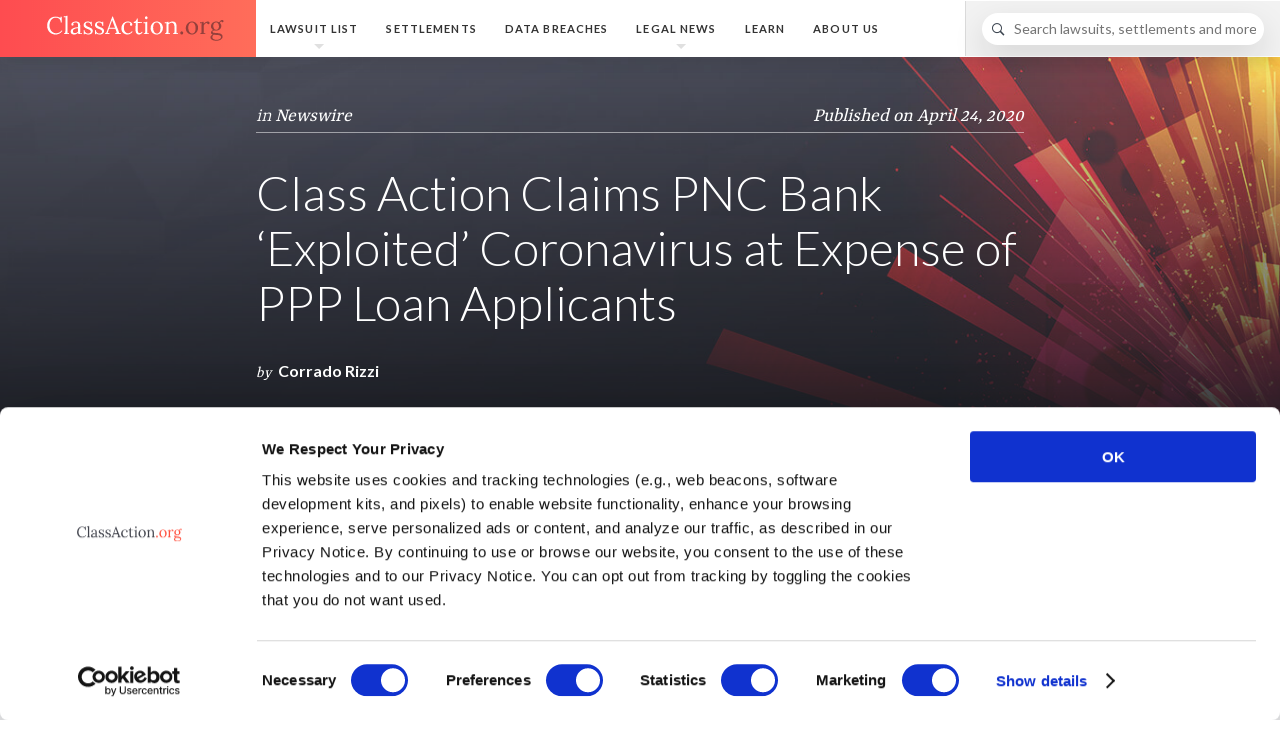

--- FILE ---
content_type: text/html;charset=UTF-8
request_url: https://www.classaction.org/news/class-action-claims-pnc-bank-exploited-coronavirus-at-expense-of-ppp-loan-applicants
body_size: 17050
content:
<!DOCTYPE html>
<html lang="en"> <head><script>(function(w,i,g){w[g]=w[g]||[];if(typeof w[g].push=='function')w[g].push(i)})
(window,'GTM-K8NM2GK','google_tags_first_party');</script><script>(function(w,d,s,l){w[l]=w[l]||[];(function(){w[l].push(arguments);})('set', 'developer_id.dYzg1YT', true);
		w[l].push({'gtm.start':new Date().getTime(),event:'gtm.js'});var f=d.getElementsByTagName(s)[0],
		j=d.createElement(s);j.async=true;j.src='/a4zh/';
		f.parentNode.insertBefore(j,f);
		})(window,document,'script','dataLayer');</script> <link rel="preconnect" href="//static.classaction.org"> <link rel="preconnect" href="//ob.sd562986.enforcer.classaction.org"> <link rel="preconnect" href="//phm.classaction.org"> <link rel="preconnect" href="//delta.classaction.org"> <link rel="preconnect" href="//deltagw.classaction.org"> <meta charset="utf-8"> <meta http-equiv="X-UA-Compatible" content="IE=edge"> <meta name="viewport" content="width=device-width, initial-scale=1"> <link rel="search" href="/themes/classaction/dist/spec/opensearch.xml" type="application/opensearchdescription+xml" title="ClassAction.org"> <link rel="apple-touch-icon" sizes="180x180" href="/themes/classaction/dist/spec/favicons/favicon-180x180.png"> <link rel="apple-touch-icon" sizes="152x152" href="/themes/classaction/dist/spec/favicons/favicon-152x152.png"> <link rel="apple-touch-icon" sizes="120x120" href="/themes/classaction/dist/spec/favicons/favicon-120x120.png"> <link rel="shortcut icon" sizes="196x196" href="/themes/classaction/dist/spec/favicons/favicon-196x196.png"> <link rel="manifest" href="/themes/classaction/dist/spec/favicons/manifest.json"> <link rel="shortcut icon" href="/themes/classaction/dist/spec/favicons/favicon.ico"> <link rel="icon" type="image/png" sizes="16x16" href="/themes/classaction/dist/spec/favicons/favicon-16x16.png"> <link rel="icon" type="image/png" sizes="128x128" href="/themes/classaction/dist/spec/favicons/favicon-128x128.png"> <link rel="icon" type="image/png" sizes="192x192" href="/themes/classaction/dist/spec/favicons/favicon-192x192.png"> <link rel="icon" type="image/png" sizes="228x228" href="/themes/classaction/dist/spec/favicons/favicon-228x228.png"> <link rel="icon" type="image/png" sizes="256x256" href="/themes/classaction/dist/spec/favicons/favicon-256x256.png"> <meta name="msapplication-config" content="/themes/classaction/dist/spec/favicons/browserconfig.xml"> <meta name="theme-color" content="#ff5e55"/> <link rel="preload" as="font" type="font/woff2" href="/themes/classaction/dist/spec/fonts/type/v2-lato-300.woff2" crossorigin> <link rel="preload" as="font" type="font/woff2" href="/themes/classaction/dist/spec/fonts/type/v2-lato-300i.woff2" crossorigin> <link rel="preload" as="font" type="font/woff2" href="/themes/classaction/dist/spec/fonts/type/v2-lato-400.woff2" crossorigin> <link rel="preload" as="font" type="font/woff2" href="/themes/classaction/dist/spec/fonts/type/v2-lato-700.woff2" crossorigin> <link rel="preload" as="font" type="font/woff2" href="/themes/classaction/dist/spec/fonts/type/v2-yrsa-300.woff2" crossorigin> <link rel="preload" as="font" type="font/woff2" href="/themes/classaction/dist/spec/fonts/type/v2-yrsa-400.woff2" crossorigin> <link rel="preload" as="font" type="font/woff2" href="/themes/classaction/dist/spec/fonts/type/v2-yrsa-500.woff2" crossorigin> <link rel="preload" as="font" type="font/woff2" href="/themes/classaction/dist/spec/fonts/ca-icons/ca-icons.woff2" crossorigin> <style> @font-face { font-family: 'Yrsa'; font-style: normal; font-weight: 300; font-display: swap; src: url('/themes/classaction/dist/spec/fonts/type/v2-yrsa-300.woff2') format('woff2'); unicode-range: U+0000-00FF, U+0131, U+0152-0153, U+02BB-02BC, U+02C6, U+02DA, U+02DC, U+0304, U+0308, U+0329, U+2000-206F, U+2074, U+20AC, U+2122, U+2191, U+2193, U+2212, U+2215, U+FEFF, U+FFFD;; } @font-face { font-family: 'Yrsa'; font-style: normal; font-weight: 400; font-display: swap; src: url('/themes/classaction/dist/spec/fonts/type/v2-yrsa-400.woff2') format('woff2'); unicode-range: U+0000-00FF, U+0131, U+0152-0153, U+02BB-02BC, U+02C6, U+02DA, U+02DC, U+0304, U+0308, U+0329, U+2000-206F, U+2074, U+20AC, U+2122, U+2191, U+2193, U+2212, U+2215, U+FEFF, U+FFFD; } @font-face { font-family: 'Yrsa'; font-style: normal; font-weight: 500; font-display: swap; src: url('/themes/classaction/dist/spec/fonts/type/v2-yrsa-500.woff2') format('woff2'); unicode-range: U+0000-00FF, U+0131, U+0152-0153, U+02BB-02BC, U+02C6, U+02DA, U+02DC, U+0304, U+0308, U+0329, U+2000-206F, U+2074, U+20AC, U+2122, U+2191, U+2193, U+2212, U+2215, U+FEFF, U+FFFD; } @font-face { font-family: 'Lato'; font-style: normal; font-weight: 300; font-display: swap; src: url('/themes/classaction/dist/spec/fonts/type/v2-lato-300.woff2') format('woff2'); unicode-range: U+0000-00FF, U+0131, U+0152-0153, U+02BB-02BC, U+02C6, U+02DA, U+02DC, U+0304, U+0308, U+0329, U+2000-206F, U+2074, U+20AC, U+2122, U+2191, U+2193, U+2212, U+2215, U+FEFF, U+FFFD; } @font-face { font-family: 'Lato'; font-style: italic; font-weight: 300; font-display: swap; src: url('/themes/classaction/dist/spec/fonts/type/v2-lato-300i.woff2') format('woff2'); unicode-range: U+0000-00FF, U+0131, U+0152-0153, U+02BB-02BC, U+02C6, U+02DA, U+02DC, U+0304, U+0308, U+0329, U+2000-206F, U+2074, U+20AC, U+2122, U+2191, U+2193, U+2212, U+2215, U+FEFF, U+FFFD; } @font-face { font-family: 'Lato'; font-style: normal; font-weight: 400; font-display: swap; src: url('/themes/classaction/dist/spec/fonts/type/v2-lato-400.woff2') format('woff2'); unicode-range: U+0000-00FF, U+0131, U+0152-0153, U+02BB-02BC, U+02C6, U+02DA, U+02DC, U+0304, U+0308, U+0329, U+2000-206F, U+2074, U+20AC, U+2122, U+2191, U+2193, U+2212, U+2215, U+FEFF, U+FFFD; } @font-face { font-family: 'Lato'; font-style: normal; font-weight: 700; font-display: swap; src: url('/themes/classaction/dist/spec/fonts/type/v2-lato-700.woff2') format('woff2'); unicode-range: U+0000-00FF, U+0131, U+0152-0153, U+02BB-02BC, U+02C6, U+02DA, U+02DC, U+0304, U+0308, U+0329, U+2000-206F, U+2074, U+20AC, U+2122, U+2191, U+2193, U+2212, U+2215, U+FEFF, U+FFFD; } @font-face { font-family: 'ca-icons'; font-weight: normal; font-style: normal; font-display: swap; src: url('https://static.classaction.org/fonts/ca-icons/ca-icons.woff2') format('woff2'), url('https://static.classaction.org/fonts/ca-icons/ca-icons.woff') format('woff'); } </style> <style>@media (max-width: 480px) {.dyn-hero-bg { background-image: none; }.s-no-bg{ background-image: none!important;}}</style> <link rel="stylesheet" href="/themes/classaction/dist/1.39.0/assets/css/main.css"> <title>Class Action Claims PNC Bank ‘Exploited’ Coronavirus at Expense of PPP Loan Applicants</title> <meta name="description" content="A class action lawsuit claims PNC Bank failed to handle PPP small business loan applications on a first-come, first-served basis as required by law."/> <link rel="canonical" href="https://www.classaction.org/news/class-action-claims-pnc-bank-exploited-coronavirus-at-expense-of-ppp-loan-applicants"/> <meta name="ROBOTS" content="INDEX, FOLLOW, max-snippet:-1, max-image-preview:large"/> <meta property="article:published_time" content="2020-04-24T17:12:00-04:00" /> <meta property="article:modified_time" content="2020-04-24T17:12:36-04:00" /> <meta name="twitter:card" content="summary"> <meta name="twitter:title" content="Class Action Claims PNC Bank ‘Exploited’ Coronavirus at Expense of PPP Loan Applicants"> <meta name="twitter:description" content="A class action lawsuit claims PNC Bank failed to handle PPP small business loan applications on a first-come, first-served basis as required by law."> <meta name="twitter:image:src" content="https://www.classaction.org/media/twitter-1200x675.png"> <meta name="twitter:image:height" content="675"> <meta name="twitter:image:width" content="1200"> <meta property="og:type" content="article"/> <meta property="og:url" content="https://www.classaction.org/news/class-action-claims-pnc-bank-exploited-coronavirus-at-expense-of-ppp-loan-applicants"/> <meta property="og:title" content="Class Action Claims PNC Bank ‘Exploited’ Coronavirus at Expense of PPP Loan Applicants"> <meta property="og:description" content="A class action lawsuit claims PNC Bank failed to handle PPP small business loan applications on a first-come, first-served basis as required by law."> <meta property="og:image" content="https://www.classaction.org/media/og-1200x630.png"> <meta name="og:image:height" content="630"> <meta name="og:image:width" content="1200"> <link rel="alternate" type="application/rss+xml" title="ClassAction.org Newswire" href="https://www.classaction.org/news/rss"/> <script type="application/ld+json">{ "@context": "http://schema.org", "@type": "Organization", "name": "ClassAction.org", "url": "https://www.classaction.org", "description": "ClassAction.org is a group of online professionals who are committed to exposing corporate wrongdoing and giving consumers the tools they need to fight back.", "alternateName": "ClassAction.org", "foundingDate": "2015-08-03", "logo": "https://www.classaction.org/media/classactionorg-logo-400x400.png", "sameAs": [ "https://twitter.com/classaction_org", "https://www.facebook.com/ClassActionLawsuit" ], "email": "staff@classaction.org", "address": { "@context": "http://schema.org", "@type": "PostalAddress", "streetAddress": "2 North Rd., Ste 2", "addressLocality": "Warren", "addressRegion": "NJ", "postalCode": "07059" } }</script><script type="application/ld+json">{ "@context": "http://schema.org", "@type": "WebSite", "name": "ClassAction.org", "url": "https://www.classaction.org", "description": "ClassAction.org provides in-depth lawsuit information, covers the latest class action news, and connects users with attorneys who can help them.", "image": "https://www.classaction.org/media/classactionorg-logo-400x400.png", "potentialAction": { "@type": "SearchAction", "target": "https://www.classaction.org/search?q={search_term_string}", "query-input": "required name=search_term_string" } }</script><script type="application/ld+json">{"dateModified":"2020-04-24T17:12:36-04:00","breadcrumb":{"itemListElement":[{"item":{"@id":"https://www.classaction.org/","name":"Home"},"position":1,"@type":"ListItem"},{"item":{"@id":"https://www.classaction.org/news","name":"News"},"position":2,"@type":"ListItem"},{"item":{"@id":"https://www.classaction.org/news/class-action-claims-pnc-bank-exploited-coronavirus-at-expense-of-ppp-loan-applicants","name":"Class Action Claims PNC Bank ‘Exploited’ Coronavirus at Expense of PPP Loan Applicants"},"position":3,"@type":"ListItem"}],"@context":"http://schema.org","@type":"BreadcrumbList"},"datePublished":"2020-04-24T17:12:00-04:00","@context":"http://schema.org","@type":"WebPage","primaryImageOfPage":{"height":630,"contentUrl":"https://www.classaction.org/media/og-1200x630.png","@context":"https://schema.org","@type":"ImageObject","url":"https://www.classaction.org/media/og-1200x630.png","width":1200},"url":"https://www.classaction.org/news/class-action-claims-pnc-bank-exploited-coronavirus-at-expense-of-ppp-loan-applicants","name":"Class Action Claims PNC Bank ‘Exploited’ Coronavirus at Expense of PPP Loan Applicants","author":{"@context":"http://schema.org","@type":"Person","url":"https://www.classaction.org/about-us/corrado-rizzi","image":{"height":360,"contentUrl":"https://www.classaction.org/media/corrado-2022.jpg","@context":"https://schema.org","@type":"ImageObject","url":"https://www.classaction.org/media/corrado-2022.jpg","width":240},"jobTitle":"Editorial – News","name":"Corrado Rizzi","familyName":"Rizzi","givenName":"Corrado","email":"corrado@classaction.org"}}</script> <script> (function(){(function(e,c,t,i,n,a,o){e.DeltaObject=n,e[n]=e[n]||function(){(e[n].q=e[n].q||[]).push(arguments)},e[n].l=1*new Date,a=c.createElement(t),o=c.getElementsByTagName(t)[0],a.async=1,a.crossOrigin="anonymous",a.id="nilejs",a.src=i,o.parentNode.insertBefore(a,o)})(window,document,"script","https://delta.classaction.org/d/nile.js","delta");delta("classaction.org",l());function r(){var e="";document.referrer!=""?e=document.referrer:e=document.location.href;var c=btoa(e).replace(/\+/g,"-").replace(/\//g,"_").replace(/=+$/,""),t=document.createElement("img");t.src="https://deltagw.classaction.org/"+c+"/nile.gif",t.height=1,t.width=1,t.style.display="none",document.body.appendChild(t)}function l(){fetch(document.getElementById("nilejs").src,{method:"HEAD"}).then(function(e){(e.status<200||e.status>=400)&&r()}).catch(function(){r()})}})(); </script><script async src="https://ob.sd562986.enforcer.classaction.org/i/df5c2969f87ca9b60591aca00e281fb9.js" data-ch="fp4ppc" class="ct_clicktrue_90925" data-jsonp="onCheqResponse"></script> <style> .dyn-hero-bg{ background-image: url("/media/post-hero-bg.jpg") } </style> </head> <body class="w-100 sans-serif bg-white"> <noscript> <img src="https://deltagw.classaction.org/bm8tanM/nile.gif" alt="" height="1" width="1" style="display:none;"> </noscript><noscript> <iframe src="https://obs.sd562986.enforcer.classaction.org/ns/df5c2969f87ca9b60591aca00e281fb9.html?ch=fp4ppc" width="0" height="0" style="display:none"></iframe> </noscript> <header class="db shadow-3 relative js-site-header"> <nav class="dt dt--fixed-l w-100 bg-white-97 border-box"> <div class="dtc v-mid w-100 w-20-l h2 gradient-red-orange ph4"> <a href="https://www.classaction.org" class="db lh-copy cf" title="ClassAction.org"> <svg class="header-logo db fr-l" xmlns="http://www.w3.org/2000/svg" viewBox="0 0 197 29" role="img" aria-label="ClassAction.org"> <g fill="none" fill-rule="evenodd"> <path d="M194.137 7.156c-.23.035-.434.11-.612.22-.177.11-.332.25-.465.418-.133.17-.24.352-.326.552-.084.2-.148.4-.192.605.452.418.808.905 1.07 1.463.26.56.392 1.153.392 1.782 0 .77-.157 1.478-.472 2.12-.315.643-.738 1.197-1.27 1.663-.532.465-1.145.826-1.84 1.083-.697.258-1.426.387-2.188.387-.337 0-.636-.022-.898-.067-.26-.044-.57-.066-.924-.066-.337 0-.645.044-.924.133-.28.09-.514.21-.705.366-.19.155-.317.305-.38.452-.06.146-.092.272-.092.38 0 .105.02.216.055.33.062.214.206.387.432.52s.52.237.884.312c.364.075.796.13 1.297.166.5.036 1.066.067 1.695.093 1.046.045 1.984.144 2.813.3.828.155 1.53.39 2.107.704.576.315 1.017.723 1.323 1.223.306.5.46 1.12.46 1.855 0 .736-.2 1.385-.593 1.948-.395.563-.91 1.037-1.542 1.423-.634.384-1.348.677-2.14.876-.794.2-1.594.3-2.4.3-1.224 0-2.268-.107-3.132-.32-.864-.213-1.567-.494-2.108-.844-.54-.35-.935-.745-1.183-1.183-.248-.44-.372-.886-.372-1.338 0-.416.08-.797.24-1.143.16-.347.36-.657.604-.932.243-.275.513-.512.81-.71.297-.2.583-.362.858-.486-.585-.178-1.046-.433-1.383-.765-.337-.332-.505-.79-.505-1.376 0-.318.066-.63.2-.936.132-.306.318-.588.558-.845.24-.258.525-.475.857-.652.333-.178.698-.302 1.097-.373-.417-.195-.793-.432-1.13-.71-.337-.28-.625-.595-.864-.945-.24-.35-.424-.733-.552-1.15-.13-.417-.193-.864-.193-1.343 0-.815.166-1.555.5-2.22.33-.665.765-1.232 1.302-1.702.536-.47 1.148-.83 1.835-1.084.687-.25 1.385-.378 2.094-.378.61 0 1.214.087 1.808.26.594.172 1.143.427 1.65.764.132-.38.313-.736.544-1.064.23-.328.49-.61.778-.844.288-.235.6-.42.937-.552.338-.133.688-.2 1.05-.2.462 0 .82.12 1.072.36.252.24.38.572.38.997 0 .106-.024.226-.068.36-.044.132-.113.256-.206.37-.093.117-.215.214-.366.294-.15.08-.332.115-.545.106-.31-.01-.563-.104-.758-.286-.196-.18-.32-.405-.373-.67zM188.18 8.22c-.487 0-.92.097-1.303.292-.38.195-.702.465-.963.81-.262.347-.46.755-.6 1.224-.136.47-.205.975-.205 1.516 0 .656.07 1.252.212 1.788.142.537.35 1 .625 1.39.275.39.61.69 1.01.904.4.213.85.32 1.356.32.506 0 .947-.094 1.323-.28.377-.186.692-.446.944-.778.253-.332.444-.727.572-1.183.13-.457.193-.95.193-1.483 0-.594-.067-1.165-.2-1.715-.132-.55-.332-1.03-.598-1.443-.266-.412-.596-.742-.99-.99-.395-.248-.854-.372-1.377-.372zm.24 13.987c-.505-.018-.993-.04-1.463-.067-.47-.026-.917-.075-1.343-.146-.505.328-.893.727-1.163 1.197-.27.47-.405.97-.405 1.503 0 .452.11.858.326 1.217.218.36.53.667.932.924.403.257.89.454 1.462.592.572.137 1.208.206 1.908.206.78 0 1.478-.08 2.095-.24.616-.16 1.136-.372 1.562-.638.424-.266.748-.574.97-.924.22-.35.332-.72.332-1.11 0-.505-.13-.915-.392-1.23-.262-.315-.625-.563-1.09-.745-.466-.18-1.016-.31-1.65-.385-.633-.076-1.327-.126-2.08-.153zM178.302 8.75c-.346-.007-.696.057-1.05.194-.355.138-.703.34-1.044.605-.342.265-.663.584-.964.957-.302.372-.572.784-.81 1.236l.025 6.688c0 .364-.005.686-.014.965-.01.28-.04.574-.093.884l1.715-.08v1.116h-5.584v-.81c.416 0 .733-.083.95-.247.217-.165.375-.393.472-.686.098-.292.153-.642.167-1.05.013-.408.02-.855.02-1.343v-6.22c0-.285.004-.57.013-.86.01-.287.04-.586.093-.896l-1.93.08V8.165h.84c.39 0 .712-.02.97-.06.256-.04.47-.095.644-.166.173-.07.317-.148.432-.232.115-.084.226-.175.333-.273h.783c.027.284.05.636.073 1.057.022.42.042.964.06 1.63.204-.338.465-.677.784-1.018.32-.34.678-.647 1.077-.918.4-.27.83-.492 1.29-.664.46-.173.935-.26 1.423-.26.248 0 .49.034.724.1.235.067.44.17.612.312.173.142.312.32.42.532.105.213.158.47.158.77 0 .126-.024.263-.073.414-.048.15-.127.292-.238.425-.11.133-.25.244-.42.333-.167.088-.376.132-.624.132-.204 0-.388-.044-.552-.132-.164-.09-.3-.202-.412-.34-.11-.137-.19-.296-.24-.478-.048-.182-.06-.375-.032-.58zM161.31 7.262c.957 0 1.852.175 2.685.526.833.35 1.558.833 2.174 1.45.615.615 1.103 1.346 1.462 2.193.36.847.538 1.762.538 2.746 0 1.055-.175 2.043-.525 2.965-.35.923-.833 1.725-1.45 2.408-.615.682-1.342 1.22-2.18 1.615-.837.395-1.74.592-2.706.592-.958 0-1.85-.17-2.68-.512-.828-.34-1.55-.818-2.167-1.43-.616-.61-1.1-1.34-1.456-2.187-.354-.846-.532-1.775-.532-2.785 0-1.072.175-2.07.526-2.997.35-.927.832-1.73 1.443-2.407.612-.678 1.334-1.21 2.167-1.595.834-.385 1.733-.578 2.7-.578zm0 1.037c-.72 0-1.332.16-1.842.478-.51.32-.93.745-1.256 1.276-.328.532-.57 1.144-.725 1.835-.155.69-.233 1.41-.233 2.153 0 .842.087 1.662.26 2.46.172.798.436 1.505.79 2.12.355.617.8 1.11 1.337 1.483.537.372 1.164.56 1.882.56s1.323-.163 1.815-.487c.492-.324.89-.752 1.197-1.284.306-.532.525-1.14.658-1.82.133-.684.2-1.384.2-2.102 0-.816-.076-1.622-.227-2.42-.15-.798-.39-1.51-.718-2.14-.328-.63-.75-1.14-1.27-1.53-.518-.39-1.14-.585-1.868-.585zm-9.733 11.714c0 .24-.044.465-.133.678-.09.214-.206.4-.352.56-.147.16-.315.283-.506.372-.19.09-.392.133-.605.133-.21 0-.413-.044-.604-.133-.19-.09-.36-.213-.505-.372-.145-.16-.26-.346-.345-.56-.084-.212-.126-.438-.126-.677 0-.248.043-.48.132-.698.09-.217.206-.405.352-.565.147-.16.317-.286.512-.38.195-.092.4-.14.612-.14.222 0 .428.048.618.14.19.094.357.22.5.38.14.16.25.348.33.565.08.217.12.45.12.698z" fill="#94403C"/> <path d="M132.963 10.972c0-.284.004-.572.013-.864.01-.293.04-.594.093-.904l-1.93.106V8.166c.595 0 1.078-.02 1.45-.06.373-.04.672-.095.898-.166.226-.07.4-.148.525-.232.124-.084.24-.175.346-.273h.783l.06.698c.022.262.042.58.06.95.292-.256.614-.496.964-.717.35-.222.716-.415 1.097-.578.38-.164.773-.293 1.176-.386.404-.093.8-.14 1.19-.14 1.578 0 2.73.494 3.457 1.483.727.988 1.09 2.524 1.09 4.607v5.08c0 .362-.004.684-.013.963-.01.28-.04.574-.093.884l1.716-.08v1.116h-5.557v-.81c.415 0 .732-.083.95-.247.216-.165.374-.393.47-.686.1-.292.154-.642.168-1.05.013-.408.02-.855.02-1.343V13.38c-.018-1.568-.275-2.75-.772-3.543-.496-.793-1.285-1.19-2.366-1.19-.328 0-.656.05-.984.146-.328.1-.643.225-.944.38-.302.155-.585.34-.85.552-.267.213-.498.443-.693.69.008.16.013.332.013.513v.552l-.027 6.954c0 .364-.004.686-.013.965-.01.28-.04.574-.093.884l1.715-.08v1.116h-5.558v-.81c.417 0 .734-.083.95-.247.218-.165.373-.393.466-.686.093-.292.146-.642.16-1.05.013-.408.024-.855.033-1.343l.027-6.208zm-10.81-3.71c.957 0 1.853.175 2.686.526.832.35 1.557.833 2.173 1.45.616.615 1.103 1.346 1.462 2.193.36.847.54 1.762.54 2.746 0 1.055-.176 2.043-.526 2.965-.352.923-.835 1.725-1.45 2.408-.617.682-1.344 1.22-2.18 1.615-.84.395-1.74.592-2.707.592-.957 0-1.85-.17-2.68-.512-.828-.34-1.55-.818-2.166-1.43-.616-.61-1.102-1.34-1.456-2.187-.354-.846-.53-1.775-.53-2.785 0-1.072.174-2.07.524-2.997.35-.927.83-1.73 1.443-2.407.61-.678 1.334-1.21 2.167-1.595.833-.385 1.733-.578 2.7-.578zm0 1.037c-.718 0-1.332.16-1.84.478-.51.32-.93.745-1.258 1.276-.328.532-.57 1.144-.725 1.835-.155.69-.232 1.41-.232 2.153 0 .842.086 1.662.26 2.46.172.798.436 1.505.79 2.12.355.617.8 1.11 1.336 1.483.537.372 1.164.56 1.882.56s1.323-.163 1.815-.487c.493-.324.89-.752 1.197-1.284.306-.532.525-1.14.658-1.82.133-.684.2-1.384.2-2.102 0-.816-.075-1.622-.226-2.42-.152-.798-.39-1.51-.72-2.14-.327-.63-.75-1.14-1.27-1.53-.517-.39-1.14-.585-1.867-.585zm-10.198-5.172c0 .222-.042.43-.126.625-.085.195-.194.366-.327.512-.133.146-.288.26-.465.34-.178.08-.364.12-.56.12-.194 0-.38-.04-.557-.12-.176-.08-.334-.194-.47-.34-.14-.146-.245-.317-.32-.512-.076-.195-.113-.403-.113-.625 0-.23.04-.445.12-.645.08-.2.188-.374.325-.525.138-.15.295-.268.472-.352.177-.084.368-.126.572-.126.204 0 .392.04.565.125.174.084.327.202.46.352.133.15.237.326.312.525.075.2.113.415.113.645zm-2.593 7.845c0-.284.007-.56.02-.824.014-.266.042-.58.087-.944l-1.93.106V8.166c.595 0 1.087-.02 1.477-.06.39-.04.71-.095.957-.166.248-.07.44-.148.578-.232.138-.084.26-.175.366-.273h.784V18.43c0 .364-.004.686-.013.965-.01.28-.04.574-.094.884l1.715-.08v1.116h-5.556v-.81c.416 0 .733-.083.95-.247.217-.165.375-.393.472-.686.098-.292.153-.642.166-1.05.014-.408.02-.855.02-1.343v-6.208zM96.585 7.7c.48-.008.913-.14 1.303-.39.39-.254.734-.568 1.03-.945.297-.377.548-.787.752-1.23.204-.443.363-.86.478-1.25h.93c0 .727 0 1.405-.006 2.034-.004.63-.006 1.223-.006 1.78h4.587v1.065l-4.587.053c-.01 1.18-.014 2.185-.014 3.018 0 .833-.002 1.53-.006 2.088-.005.558-.007 1-.007 1.323 0 .323-.003.57-.007.737-.005.17-.007.277-.007.326v.087c0 .62.033 1.167.1 1.642.066.473.18.872.34 1.195.158.324.37.568.63.732.262.164.592.246.99.246.47 0 .936-.142 1.397-.426.46-.284.868-.687 1.223-1.21l.73.598c-.398.603-.794 1.075-1.19 1.416-.393.343-.768.6-1.122.773-.355.172-.685.28-.99.325-.307.045-.575.067-.805.067-.276 0-.557-.022-.845-.067-.29-.044-.572-.13-.85-.26-.28-.127-.542-.31-.786-.544-.245-.235-.46-.54-.646-.91-.186-.373-.332-.825-.438-1.357-.107-.532-.156-1.16-.147-1.888l.052-7.872-2.087.013V7.7zm-3.789 2.035c-.124-.32-.306-.574-.545-.764-.24-.19-.498-.338-.777-.445-.28-.106-.56-.175-.838-.206-.28-.032-.512-.047-.698-.047-.62 0-1.2.126-1.735.38-.536.25-1 .62-1.39 1.11-.39.486-.697 1.094-.924 1.82-.226.727-.34 1.56-.34 2.5 0 .904.114 1.74.34 2.506.227.766.543 1.426.95 1.98.41.554.9.987 1.477 1.297.576.31 1.214.465 1.915.465.425 0 .846-.06 1.263-.18.416-.12.81-.285 1.183-.498.372-.213.716-.46 1.03-.744.315-.284.583-.59.805-.918l.706.545c-.364.568-.778 1.053-1.244 1.456-.465.403-.952.736-1.462.997-.51.262-1.024.455-1.542.58-.52.123-1.01.185-1.47.185-.922 0-1.79-.157-2.606-.472-.815-.315-1.53-.77-2.14-1.37-.612-.598-1.095-1.33-1.45-2.2-.354-.87-.53-1.857-.53-2.965 0-.63.076-1.25.23-1.862.156-.61.38-1.194.673-1.748.292-.554.647-1.068 1.063-1.542.417-.474.89-.884 1.416-1.23.528-.346 1.104-.616 1.73-.81.624-.196 1.286-.294 1.987-.294.754 0 1.44.093 2.06.28.622.186 1.154.434 1.597.744.443.31.784.667 1.024 1.07.24.404.36.827.36 1.27 0 .39-.11.725-.326 1.004-.217.28-.53.423-.937.432-.24.01-.44-.03-.6-.113-.158-.085-.287-.19-.384-.313-.098-.124-.17-.26-.213-.406-.044-.145-.066-.276-.066-.39 0-.178.028-.365.086-.56.058-.195.166-.376.326-.545zM68.092 18.35c-.07.214-.133.404-.186.573-.053.168-.107.323-.16.465-.053.142-.106.28-.16.412-.052.133-.11.275-.172.426l2.127-.107v1.196h-5.09v-.904c.407 0 .74-.082.996-.246.257-.164.474-.397.652-.698.177-.3.34-.66.485-1.077.146-.416.312-.877.498-1.382L72.693 1.73h.652l6.076 15.504c.08.186.162.41.246.672.084.26.164.53.24.804.075.275.132.545.172.81.04.267.056.502.047.706l1.86-.107v1.196H75.75v-.904c.506-.01.878-.102 1.117-.28.24-.177.39-.394.452-.65.06-.258.06-.533 0-.825-.063-.293-.143-.567-.24-.824l-.957-2.553-7.087.16c-.195.558-.368 1.07-.52 1.535-.15.465-.29.924-.424 1.376zm3.297-9.56c-.417 1.17-.783 2.202-1.098 3.093l-.844 2.386h6.302l-1.94-5.213-1.224-3.35h-.053L71.39 8.79zm-13.083 11.9c.346 0 .694-.04 1.044-.125.35-.084.67-.215.957-.392.288-.178.523-.4.705-.672.182-.27.272-.59.272-.963 0-.434-.113-.804-.34-1.11-.225-.306-.522-.576-.89-.81-.367-.236-.788-.446-1.263-.633l-1.448-.57c-.492-.196-.973-.41-1.442-.646-.47-.235-.89-.512-1.257-.83-.368-.32-.665-.7-.89-1.145-.227-.443-.34-.97-.34-1.582 0-.38.07-.8.213-1.255.142-.457.39-.884.745-1.283.355-.4.832-.734 1.43-1.004s1.354-.406 2.267-.406c.248 0 .512.018.79.054.28.035.566.1.86.192.29.093.584.215.876.366.293.15.58.337.864.558l-.066-1.037h1.144v4.774h-.85c-.036-.47-.127-.937-.273-1.398-.146-.46-.358-.875-.637-1.243-.28-.37-.632-.668-1.057-.898-.426-.23-.93-.346-1.516-.346-.426 0-.802.056-1.13.166-.328.11-.605.262-.83.452-.227.19-.398.41-.513.66-.115.247-.173.508-.173.783 0 .443.113.824.34 1.143.225.32.524.603.896.85.373.25.798.473 1.277.673l1.462.61c.496.21.983.43 1.462.666.48.234.904.51 1.276.83.373.32.672.692.898 1.117.226.426.34.93.34 1.516 0 .682-.14 1.276-.413 1.78-.275.507-.636.923-1.084 1.25-.45.33-.954.573-1.517.733-.563.16-1.132.24-1.708.24-.922 0-1.733-.123-2.433-.367-.7-.245-1.277-.522-1.73-.832l.094.944h-1.143l-.16-4.68h.838c.036.567.167 1.088.393 1.562.226.475.523.882.89 1.224.37.34.79.607 1.264.797.474.19.977.286 1.51.286zm-12.604 0c.345 0 .693-.04 1.043-.125.35-.084.67-.215.958-.392.288-.178.523-.4.704-.672.182-.27.273-.59.273-.963 0-.434-.113-.804-.34-1.11-.225-.306-.522-.576-.89-.81-.368-.236-.79-.446-1.263-.633l-1.45-.57c-.49-.196-.972-.41-1.442-.646-.47-.235-.89-.512-1.256-.83-.37-.32-.666-.7-.892-1.145-.226-.443-.34-.97-.34-1.582 0-.38.072-.8.213-1.255.143-.457.39-.884.746-1.283.355-.4.83-.734 1.43-1.004.598-.27 1.353-.406 2.266-.406.25 0 .512.018.79.054.28.035.566.1.86.192.292.093.584.215.877.366.29.15.58.337.863.558l-.067-1.037h1.144v4.774h-.85c-.037-.47-.128-.937-.274-1.398-.146-.46-.36-.875-.638-1.243-.28-.37-.632-.668-1.057-.898-.424-.23-.93-.346-1.515-.346-.425 0-.802.056-1.13.166-.328.11-.605.262-.83.452-.227.19-.398.41-.513.66-.115.247-.173.508-.173.783 0 .443.112.824.338 1.143.226.32.526.603.898.85.372.25.798.473 1.276.673l1.463.61c.496.21.984.43 1.462.666.48.234.905.51 1.277.83.372.32.67.692.897 1.117.227.426.34.93.34 1.516 0 .682-.137 1.276-.412 1.78-.275.507-.636.923-1.083 1.25-.448.33-.953.573-1.516.733-.564.16-1.134.24-1.71.24-.922 0-1.733-.123-2.433-.367-.7-.245-1.276-.522-1.728-.832l.092.944h-1.144l-.16-4.68h.838c.036.567.167 1.088.393 1.562.225.475.522.882.89 1.224.367.34.788.607 1.263.797.474.19.977.286 1.51.286zM27.1 10.533c0-.452.134-.877.4-1.276.265-.4.638-.747 1.116-1.044.48-.297 1.05-.53 1.71-.698.66-.168 1.38-.253 2.16-.253 1.524 0 2.648.404 3.37 1.21.722.807 1.08 2.088 1.07 3.843L36.9 18.43c0 .285-.007.57-.02.858-.013.29-.042.62-.087.99l1.928-.105v1.143h-3.894c-.054-.31-.093-.58-.12-.81-.027-.23-.05-.475-.067-.732-.612.61-1.28 1.094-2.002 1.45-.722.354-1.487.53-2.293.53-.683 0-1.28-.08-1.788-.245-.51-.165-.933-.393-1.27-.686-.337-.292-.59-.636-.758-1.03-.17-.395-.254-.818-.254-1.27 0-.558.122-1.068.366-1.53.244-.46.572-.87.984-1.23.412-.358.893-.668 1.442-.93.55-.26 1.133-.476 1.75-.645.615-.17 1.244-.29 1.887-.366.643-.075 1.27-.11 1.88-.1V12.02c0-.47-.025-.926-.08-1.37-.052-.442-.17-.846-.35-1.21-.183-.363-.466-.65-.852-.863-.385-.214-.83-.32-1.336-.32-.293 0-.572.024-.838.073-.267.048-.528.13-.785.246-.257.114-.49.265-.698.45-.208.187-.38.408-.512.665.133.15.224.317.273.5.048.18.073.356.073.524 0 .106-.022.227-.066.365-.044.137-.113.266-.206.385-.093.12-.213.218-.36.293-.145.075-.342.113-.59.113-.355 0-.637-.13-.845-.392-.208-.262-.312-.58-.312-.95zm7.473 4.122c-.417.018-.85.055-1.296.113-.448.057-.887.146-1.317.266-.43.12-.835.272-1.216.458-.38.187-.714.408-.997.665-.284.257-.506.554-.665.89-.16.338-.23.72-.213 1.145.008.336.072.63.192.884.12.252.275.46.465.625.19.165.41.29.658.373.25.084.514.126.798.126.363 0 .705-.036 1.024-.107.32-.07.623-.175.91-.313.29-.137.568-.303.838-.498s.543-.42.818-.678v-3.95zM20.466 4.297c0-.283.002-.558.007-.824.004-.266.028-.58.073-.944l-1.928.105V1.492c.594 0 1.088-.02 1.482-.06.395-.04.716-.095.964-.166.25-.07.444-.15.585-.233.14-.084.265-.175.372-.272h.784l.027 17.67c0 .364-.01.686-.027.965-.018.28-.053.574-.106.884l1.715-.08v1.116h-5.558v-.81c.417 0 .734-.083.95-.247.218-.165.375-.393.473-.686.097-.292.153-.642.166-1.05.013-.408.02-.855.02-1.343V4.298zM9.79 2.928c-.967 0-1.873.206-2.72.618-.846.412-1.584.997-2.213 1.755-.63.76-1.126 1.68-1.49 2.76-.363 1.08-.545 2.287-.545 3.617 0 .86.087 1.668.26 2.426.172.758.418 1.458.738 2.1.32.643.7 1.22 1.143 1.73.443.51.935.94 1.476 1.296.54.353 1.12.626 1.74.816.62.19 1.268.286 1.942.286.594 0 1.185-.066 1.775-.2.59-.132 1.157-.332 1.702-.598.544-.265 1.056-.593 1.534-.983.48-.39.904-.837 1.277-1.342l.705.57c-.585.808-1.212 1.468-1.88 1.982-.67.515-1.344.92-2.022 1.217-.678.297-1.343.5-1.994.612-.653.11-1.258.165-1.816.165-1.365 0-2.615-.25-3.75-.75-1.134-.502-2.11-1.187-2.925-2.056-.816-.87-1.45-1.89-1.902-3.065C.376 14.71.15 13.445.15 12.09c0-.852.086-1.7.26-2.54.172-.843.433-1.643.784-2.4.35-.76.786-1.463 1.31-2.115.522-.65 1.134-1.216 1.834-1.695.7-.48 1.49-.853 2.367-1.123s1.843-.406 2.898-.406c1.028 0 1.99.138 2.885.413.896.275 1.764.692 2.606 1.25l-.132-1.463h1.475v6.316h-.984c-.097-.85-.3-1.61-.604-2.28-.307-.67-.702-1.235-1.185-1.695-.483-.46-1.052-.813-1.708-1.057-.656-.243-1.38-.365-2.168-.365z" fill="#FFF"/> </g> </svg> </a> </div> <div class="dtc"> <div class="flex flex-column items-center"> <div class="flex items-center w-100"> <div class="menu-container dn db-l dtc-l v-mid w-100 w-70-l tl lato"> <div class="menu"> <ul> <li> <a href="/list-of-lawsuits" class="link f8 fw7 tracked pv3 dark-gray ttu dd" title="Lawsuit&#x20;List">Lawsuit List</a> <div class="menu-dropdown-icon"> </div> <div class="sub-menu dn shadow-1 br3 br--bottom"> <p class="mt0 pa3 black-60 bb b--black-05">Most Popular</p> <ul class="list list--circle light-red ph0"> <li class="ml0 ml4-l ph3 ph0-l"> <a href="/depo-provera-meningioma-tumor-lawsuit" title="Depo-Provera&#x20;Brain&#x20;Tumor&#x20;Lawsuits" class="db lh-title pv1 link darker-blue hover-red">Depo-Provera Brain Tumor Lawsuits</a>
</li><li class="ml0 ml4-l ph3 ph0-l"> <a href="/nitrous-oxide-side-effects-addiction-lawsuits" title="Nitrous&#x20;Oxide&#x20;Lawsuits" class="db lh-title pv1 link darker-blue hover-red">Nitrous Oxide Lawsuits</a>
</li><li class="ml0 ml4-l ph3 ph0-l"> <a href="/asbestos-lung-cancer-lawsuits" title="Asbestos&#x20;Lung&#x20;Cancer&#x20;Lawsuits" class="db lh-title pv1 link darker-blue hover-red">Asbestos Lung Cancer Lawsuits</a>
</li><li class="ml0 ml4-l ph3 ph0-l"> <a href="/video-game-addiction-lawsuit" title="Video&#x20;Game&#x20;Addiction&#x20;Lawsuits" class="db lh-title pv1 link darker-blue hover-red">Video Game Addiction Lawsuits</a>
</li><li class="ml0 ml4-l ph3 ph0-l"> <a href="/roblox-sex-abuse-lawsuits" title="Roblox&#x20;Sex&#x20;Abuse&#x20;Lawsuits" class="db lh-title pv1 link darker-blue hover-red">Roblox Sex Abuse Lawsuits</a>
</li><li class="ml0 ml4-l ph3 ph0-l"> <a href="/dupixent-lymphoma-lawsuits" title="Dupixent&#x20;Lawsuits" class="db lh-title pv1 link darker-blue hover-red">Dupixent Lawsuits</a>
</li><li class="ml0 ml4-l ph3 ph0-l"> <a href="/7-hydroxymitragynine-kratom-lawsuits" title="Kratom&#x20;7-OH&#x20;Lawsuits" class="db lh-title pv1 link darker-blue hover-red">Kratom 7-OH Lawsuits</a>
</li><li class="ml0 ml4-l ph3 ph0-l"> <a href="/pfas-water-cancer-thyroid-lawsuit" title="PFAS&#x20;Drinking&#x20;Water&#x20;Lawsuits" class="db lh-title pv1 link darker-blue hover-red">PFAS Drinking Water Lawsuits</a>
</li><li class="mt3 list">
<div class="dt ph2 ph4-l pv3 bg-black-05 w-100"><a href="/list-of-lawsuits" title="View&#x20;All&#x20;Lawsuits" class="dtc link ttu tracked dark-blue hover-green f7 fw7">View All Lawsuits</a> <span class="dtc tr black-20">&rarr;</span></div>
</li> </ul> </div>
</li><li> <a href="/settlements" class="link f8 fw7 tracked pv3 dark-gray ttu dib" title="Settlements">Settlements</a> </li><li> <a href="/data-breach-lawsuits" class="link f8 fw7 tracked pv3 dark-gray ttu dib" title="Data&#x20;Breaches">Data Breaches</a> </li><li> <a href="/news" class="link f8 fw7 tracked pv3 dark-gray ttu dd" title="Legal&#x20;News">Legal News</a> <div class="menu-dropdown-icon"> </div> <div class="sub-menu simple-sub-menu dn shadow-1 br3 br--bottom"> <ul class="list list--circle light-red pv2 ph0"> <li class="ml0 ml4-l ph3 ph0-l"> <a href="/news" title="Newswire" class="db lh-title pv1 link darker-blue hover-red">Newswire</a>
</li><li class="ml0 ml4-l ph3 ph0-l"> <a href="/blog" title="Blog" class="db lh-title pv1 link darker-blue hover-red">Blog</a>
</li> </ul> </div>
</li><li> <a href="/learn" class="link f8 fw7 tracked pv3 dark-gray ttu dib" title="Learn">Learn</a> </li><li> <a href="/about-us" class="link f8 fw7 tracked pv3 dark-gray ttu dib" title="About&#x20;Us">About Us</a> </li><li class="dn-l"> <div class="ph3 pb4 mt3"> <form id="mobile-nav-search" class="relative" name="search" method="get" action="/search" autocomplete="off"> <input type="text" name="q" class="input-5 f6 w-100 pv2 pr2 pl4 ba bg-white shadow-1 br-pill" value="" placeholder="Search lawsuits, settlements & more..."> <i class="ca-icon-search absolute nav-search-icon-pos"></i> <button type="submit" class="f7 fw7 ttu btn-search btn-blue-1 btn-blue-1-sm absolute right-0 btngrow">Search</button> </form>
</div> </li> </ul> </div> </div> <!-- header nav --> <div class="db ml-auto"> <div id="js-search-wrap" class="dn dib-l w-search-header bg-black-05 bl b--black-10 v-mid ph2 ph3-l"> <form id="nav-search" class="relative" name="search" method="get" action="/search" autocomplete="off"> <input type="text" name="q" id="js-instant-search" aria-label="Search" class="input-5 f6 w-100 pv2 pr2 pl4 ba bg-white b--black-20 br-pill shadow-1" value="" placeholder="Search lawsuits, settlements and more..."> <i class="ca-icon-search absolute nav-search-icon-pos"></i> <span class="js-nav-search-control"> <button type="submit" class="f7 fw7 ttu btn-search btn-blue-1 btn-blue-1-sm absolute right-0">Search</button> </span> </form> </div> <button class="dib dn-l js-menu-toggle hamburger hamburger--elastic v-mid pv3 ph2 dim dark-gray dib f4 bg-black-05" type="button" aria-label="Menu" aria-controls="js-menu-holder"> <span class="hamburger-box"> <span class="hamburger-inner"></span> </span> </button> </div><!-- phone/search/nav-toggle --> </div> </div><!-- /nav bars wrap --> </div> <!-- v-mid wrapper --> </nav> <div id="js-menu-holder" class="no-print dn-l gradient-subtle-gray overflow-y-scroll"></div> </header> <main> <article class="overflow-x-hidden"> <div class="dyn-hero-bg s-no-bg bg-dark-gray bg-top cover gradient-dark"> <div class="h-100 gradient-black-fadeup "> <header class="mw8 center pv4"> <div class="pv3 ph3 ph4-ns ph6-l white"> <div class="cf bb b--white-50 pb1 serif i f4"> <span class="db fl-ns"><em class="fw3">in</em> <a href="/news" class="link white hover-light-yellow">Newswire</a></span> <span class="db fr-ns">Published on April 24, 2020</span> </div> <h1 class="measure-narrow-ns f2 f1-ns fw1 mv4 ">Class Action Claims PNC Bank ‘Exploited’ Coronavirus at Expense of PPP Loan Applicants</h1> <div class="cf"> <p class="fl ma0 pa0"><span class="serif i pr1">by</span> <a href="/about-us/corrado-rizzi" class="link white hover-light-yellow fw6">Corrado Rizzi</a></p> </div> </div> </header> <div class="no-print w-100 bg-black-20"> <div class="cf mw8 center pa2 ph3 ph4-ns ph6-l"> <button class="js-share button-reset fl f7 fw6 tracked-small link ph2 pv2 dib light-blue hover-light-yellow ttu bg-transparent sans-serif" ><i class="ca-icon-share v-mid"></i> Share</button> <a class="fr f6 fw7 i link ph3 pv2 dib light-green hover-washed-green" href="#comments">View Comments</a> </div> </div> </div> </div> <section class="bg-light-silver pv3 ph3 relative"> <div class="mw7 pv2 center"> <div class="bg-white shadow-2 mb2 br4 overflow-hidden"> <div class="pt2 pb3 pl4 pr2"> <div class="dt w-100 pt3"> <div class="dtc w-75"> <h3 class="mt0 mb2">Lincoln Network, Inc. v. PNC Financial Services Group, Inc., et al.</h3> <p class="mv0 ttu f7 tracked black-60"> <span class="dib">Filed: April 23, 2020</span> <span class="dib ph3 relative light-purple">◆</span><a href="#embedded-document" class="dib link dark-blue hover-green">§ 3:20-cv-02824</a> </p> </div> <div class="dtc w-25 tr"><a href="#embedded-document" class="dib br-pill ba b--near-white-blueish bg-near-whitest-blueish no-underline ph3 pv1 f6 midnight hover-green"><span class="mr2 f5 neon-green">•</span> Read Complaint</a></div> </div> <p class="measure-wide lh-copy mb0"> A class action lawsuit claims PNC Bank failed to handle PPP small business loan applications on a first-come, first-served basis as required by law. </p> </div> <div class="gradient-white-blueish pv1 overflow-hidden"> <div class="db"> <div class="dt dt--fixed w-100"> <div class="dt w-100 pv3 tc"> <div class="dtc w-third tl ph3"><span class="db f8 ttu lh-copy tracked">Defendant(s)</span> <p class="f6 mt2 mb0"> <a href="/news/category/pnc-bank" rel="nofollow" target="_blank" class="dib link midnight bg-white ba b--black-10 dim br2 pv1 ph2 bullet mr2 mb1 lh-title">PNC Bank</a> <a href="/news/category/the-pnc-financial-services-group-inc" rel="nofollow" target="_blank" class="dib link midnight bg-white ba b--black-10 dim br2 pv1 ph2 bullet mr2 mb1 lh-title">The PNC Financial Services Group, Inc.</a> </p> </div> <div class="dtc w-third tl ph3"><span class="db f8 mb1 ttu lh-copy tracked">Law(s)</span> <p class="f6 mt2 mb0"> </p> </div> <div class="dtc w-third tr ph3"><span class="db f8 mb1 ttu lh-copy tracked">State(s)</span> <p class="f6 mt2 mb0"> <span class="dib bg-white ba b--black-10 br2 pv1 ph2 ml2 mb1 lh-title">California</span> </p> </div> </div> </div> </div> <div class="ph3 pt3 pb2 bt b--light-gray"> <span class="db f8 mb1 ttu lh-copy tracked">Categories</span> <p class="f6 mt2 mb0"> <a href="/news/category/business-finance" target="_blank" class="dib link midnight bg-white ba b--black-10 dim br2 pv1 ph2 bullet mr2 mb1 lh-title">Business/Finance</a> <a href="/news/category/covid" target="_blank" class="dib link midnight bg-white ba b--black-10 dim br2 pv1 ph2 bullet mr2 mb1 lh-title">COVID-19</a> </p> </div> </div> </div> </div> </section> <section class="mw9 center pv4 ph3 ph5-ns ph6-xl"> <div class="grid-2-col"> <div class="grid-aside-1 ph3"></div> <div class="grid-main-body"> <div class="body-copy link-underline measure"> <p class="mv1"> <button class="js-popover f6 bg-white ba br3 b--black-05 ph2 pt1 black-70 hover-bg-black-10 btn-active-bg-white"><i class="v-mid dib ca-icon-info f4 mr1"></i> New to ClassAction.org? Read our Newswire Disclaimer</button> </p><script id="pop-info" type="text/template" class="dn"> <div class="measure ph3 pv3 mv1 tl sans-serif"> <p class="b mt0">Before you read, please keep in mind:</p> <ul class="mb0"> <li class="pb3">The information on this page summarizes the allegations put forth in the legal complaint down at the bottom. Nothing has been proven in court.</li> <li class="pb3">Anyone can file a lawsuit, with or without the representation of an attorney, for any reason.</li> <li class="pb3">Class action lawsuits are a matter of public record.</li> <li>Our objective on this website is to share the information in these legal documents in an easily digestible way.</li> </ul> </div> </script><p>A proposed class action lawsuit alleges PNC Bank has exploited the coronavirus crisis at the expense of small businesses by failing to abide by the U.S. Small Business Administration’s (SBA) first-come, first-served mandate when handling applications for Paycheck Protection Program (PPP) loans.&nbsp;</p> <p>The 23-page complaint alleges PNC Financial Services Group, Inc. and PNC Bank, National Association favored their own financial interests by prioritizing larger PPP loan applications for bigger companies and PNC’s own clients over those of smaller businesses, independent contractors and non-PNC customers. Echoing litigation filed against&nbsp;<a href="https://www.classaction.org/news/class-actions-say-wells-fargo-jpmorgan-chase-held-back-small-businesses-paycheck-protection-program-funds" target="_blank" title="https://www.classaction.org/news/class-actions-say-wells-fargo-jpmorgan-chase-held-back-small-businesses-paycheck-protection-program-funds">Wells Fargo and JPMorgan Chase</a>, the complaint claims PNC is among the financial institutions who aimed to minimize risks to their bottom line by providing preferential treatment to wealthier, more valuable clients while leaving many mom-and-pops out to dry.&nbsp;</p> <p>“Indeed, news reports have revealed that banks provided&nbsp;<a href="https://www.nytimes.com/2020/04/22/business/sba-loans-ppp-coronavirus.html" target="_blank" title="https://www.nytimes.com/2020/04/22/business/sba-loans-ppp-coronavirus.html">preferential ‘concierge’ treatment</a>&nbsp;for their wealthiest clients, including a two-tiered system providing fast-track procedures for the bank’s most valuable customers that avoided cumbersome and buggy online portals which ordinary mom and pop businesses were required to use,” the suit reads.</p> <p>According to the case, PNC received between one and five percent of each PPP loan amount in fees, depending on the size of the loan. Loans worth less than $350,000 brought in five percent in fees while loans sitting between $2 million and $10 million pulled in one percent in fees, the suit says. Given PNC has received more than 75,000 PPP loan applications alone as of April 15, the defendants have garnered “approximately $10 billion” in fees to date from PPP borrowers, the lawsuit claims.&nbsp;</p> <p>By effectively moving larger clients to the front of the line for PPP loans, PNC was able to not only minimize its own exposure to default but ensure some of the federal money would be deposited into PNC accounts and thereby bolster its liquidity, the suit continues.</p> <p>The plaintiff, a non-profit working at the intersection of technology and government, claims its prompt application for a more than $250,000 PPP loan should have been handled on a first-come, first-served basis. PNC, however, “delayed submitting the application,” and told the plaintiff that its application had not been timely submitted, according to the case. The complaint says that on April 18, PNC informed the plaintiff “without explanation” that it was unable to review and process the entity’s PPP loan application before the SBA announced it was no longer accepting new submissions.</p> <p>“If Defendants had not misled and deceived their small business clients, such clients could have submitted their applications for loans through the PPP with other lenders that were following the required ‘first-come, first-served’ application processing order,” the plaintiff asserts.</p> <p>After the first wave of PPP funds ran out last week, Congress&nbsp;<a href="https://www.nbcnews.com/politics/congress/house-expected-pass-latest-coronavirus-aid-bill-thursday-n1190376" target="_blank">released</a>&nbsp;another $484 billion in relief money aimed at helping small businesses and hospitals and increasing the nation’s coronavirus testing capacity.</p> <p><em><strong>ClassAction.org’s coverage of COVID-19 litigation can be found&nbsp;</strong></em><a href="https://www.classaction.org/blog/category/covid" target="_blank"><em><strong>here</strong></em></a><em><strong>&nbsp;and over on our&nbsp;</strong></em><a href="https://www.classaction.org/news" target="_blank" title="https://www.classaction.org/news"><em><strong>Newswire</strong></em></a><em><strong>.</strong></em></p> <p><em><strong>Sign up for ClassAction.org’s newsletter&nbsp;</strong></em><a href="https://www.classaction.org/newsletter-sign-up" target="_blank"><em><strong>here</strong></em></a><em><strong>.</strong></em></p><div class="page-break-1 black-40 mv4"></div> </div> </div> <div class="grid-aside-2 ph3"><div class="pv3"> <div class="b0 db f7 fw6 tracked-small mb0 bg-tw-purple-50 tw-purple-800 pa1 br-pill"> <span class="dib ph2 pv1 bg-white br-pill shadow-3">Case Spotlight</span> </div> <div class="ph2"> <h3 class="pl1 f5 lh-title mb0">Video Game Addiction Lawsuits</h3> <div class="pl1 f6 black-70 measure link-underline lh-copy mv0"><p class="measure-narrow"> If your child suffers from<strong class="bb bw1 b--light-red"> video game addiction&nbsp;</strong>&mdash; including Fortnite addiction or Roblox addiction &mdash; you may be able to take legal action. Gamers 18 to 22 may also qualify.</p> <p><span class="link-underline ">Learn more:<a href="https://www.classaction.org/video-game-addiction-lawsuit" class="ph2 fw6 midnight">Video Game Addiction Lawsuit </a></span></p> <hr> <h3>Depo-Provera Lawsuits</h3> <p>Anyone who received<strong class="bb bw1 b--light-red"> Depo-Provera or Depo-Provera SubQ injections</strong> and has been diagnosed with meningioma, a type of brain tumor, may be able to take legal action.</p> <p><span class="link-underline ">Read more: <a href="https://www.classaction.org/depo-provera-meningioma-tumor-lawsuit" class="ph2 fw6 midnight">Depo-Provera Lawsuit</a></span></p></div> </div> </div> <div class="page-break-1 black-40 f8 mv1"></div><div class="pv3"> <h2 class="f5 lh-title mb0">How Do I Join a Class Action Lawsuit?</h2> <div class="f6 black-70 measure link-underline lh-copy mv0"><p class="measure-narrow"><strong class="bb bw1 b--light-red">Did you know</strong> there's usually nothing you need to do to join, sign up for, or add your name to new <a href="https://www.classaction.org/">class action lawsuits</a> when they're initially filed?</p> <p><span class="link-underline">Read more here: <a href="https://www.classaction.org/learn/how-to-join" class="link-underline">How Do I Join a Class Action Lawsuit?</a></span></p></div> </div> <div class="page-break-1 black-40 f8 mv1"></div><section class="drop-border-1 mv4 no-print"> <div class="bg-white shadow-3 bt bw2 b--black-05"> <div class="relative db bb b--black-10 ph4 pt3 gradient-subtle-gray"> <img data-src="/assets/svg/icons/newsletter.svg" class="js-lazy-img tr-icon top-2" alt="ClassAction.org Newsletter" width="58" height="63"> <p class="tracked red ttu f7 fw7">Stay Current</p> <h2 class="measure-narrow lh-title">Sign Up <span class="fw3">For<br> Our Newsletter</span></h2> <p class="measure-narrow lh-copy">New cases and investigations, settlement deadlines, and news straight to your inbox.</p> <form name="newsletterSubscriptionCard" accept-charset="utf-8" action="https://processing.classaction.org/newsletter/subscribe.cfm" method="post" class="mv4"> <input type="email" name="email" aria-label="email" class="input-1 w-100 mb4" placeholder="your@email.com" required> <input name="notes" type="text" class="dn" value=""> <input name="url" type="text" class="dn" value=""> <input type="hidden" name="source" value="default_signup"> <button type="submit" class="f7 fw7 ttu btn-blue br-pill db center">Subscribe</button> </form> </div> </div> </section></div> </div> </section> <div class="mw7 center cf pv3 ph4 ph0-l bb b--black-10"> <script> document.addEventListener('DOMContentLoaded', function() { const observer = new IntersectionObserver((entries) => { entries.forEach(entry => { if (entry.isIntersecting) { const container = entry.target; const pdfSrc = container.dataset.pdfSrc; const currentScroll = window.pageYOffset; container.innerHTML = ` <object data="${pdfSrc}" type="application/pdf" class="embedded-document relative shadow-1"> <embed src="${pdfSrc}" type="application/pdf" style="overflow-anchor: none;"> <p>This browser does not support PDFs. Please download the PDF to view it: <a href="${pdfSrc}">Download PDF</a>.</p> </embed> </object> `; setTimeout(() => window.scrollTo(0, currentScroll), 50); observer.unobserve(container); } }); }, { rootMargin: '200px' }); document.querySelectorAll('[data-pdf-src]').forEach(el => observer.observe(el)); }); </script> <div id="embedded-document" data-pdf-src="https://www.classaction.org/media/lincoln-network-inc-v-pnc-financial-services-group-inc-et-al.pdf"></div> <div class="tc mb2"> <a href="https://www.classaction.org/media/lincoln-network-inc-v-pnc-financial-services-group-inc-et-al.pdf" class="btn-gray-1 tc sans-serif hover-bg-near-black hover-white shadow-2" target="_blank" rel="noopener">Open Document</a> </div> </div> <div class="no-print mw7 center cf ph3 ph0-l pv3 bb b--black-10"> <button class="js-share button-reset fl f6 br-pill ba b--lightest-blue ph3 pv2 dib blue bg-white hover-bg-blue hover-white no-underline sans-serif" ><i class="ca-icon-share v-mid"></i> Share</button> <span class="fr f6 ph3 pv2 dib o-70">Last Updated on April 24, 2020 — 5:12 PM</span> </div> <footer class="dt-static mw7 center mt3 mb4 mt4-l ph3 ph0-l"> <div class="db-s dtc v-mid w-100-s w-50 w-60-l"> <div class="dt"> <div class="no-print dib dtc v-mid"> <img src="/media/corrado-2022.jpg" class="h6-l w4-l dib ba br3 b--black-05 pa2 shadow-9" style="max-width:120px;"> </div> <div class="dib dtc v-mid w-80 w-70-l ph4 ph3-l"> <h3 class="lh-title mb0">Corrado Rizzi</h3> <small class="db lh-title">corrado@classaction.org</small> <p class="lh-copy measure f6">Corrado Rizzi is the Senior Managing Editor of ClassAction.org.</p> </div>
</div> </div> <div class="db-s dtc v-top w-100-s w-50 w-40-l pl3 pb3 bl-l b--black-10"> <h2 class="f4 fw4 i lh-title serif">About ClassAction.org</h2> <p class="lh-copy measure f6">ClassAction.org is a group of online professionals (designers, developers and writers) with years of experience in the legal industry.</p> <a href="/about-us" class="f6 i link dim pv2 black-80">Learn More</a> </div> </footer> <section class="mw7 center mt2 mb4 ph3 ph0-l"> <p id="comments" class="mb2"><small class="db f6 sans-serif lh-copy pb1 bb b--light-gray bw1">Before commenting, please review our <a href="/comment-policy" class="link black-80 hover-dark-blue no-link-underline">comment policy</a>.</small></p> <div id="js-mobile-disqus" class="tc mb4 mb0-ns db"><button id="btn-load-disqus" class="btn-green-1 hover-bg-green bg-white hover-white db tc"><i class="ca-icon-comment v-mid pr1"></i> Load Comments</button></div> <div id="disqus_thread"></div> <noscript> Please enable JavaScript to view the comments. </noscript> </section> </article> </main> <section class="bg-near-white pv4 ph3 no-print"> <form id="footer-search" class="relative mw7 db center" name="search" method="get" action="/search"> <input name="q" type="text" class="js-input-search w-100 input-2--large" placeholder="Search ClassAction.org" aria-label="Search"> <span class="js-search-control dn"><button type="submit" class="f7 fw7 ttu btn-search btn-blue-1 absolute top-0 right-0">Search</button></span> </form>
</section> <footer class="no-print db dt-l w-100"> <div class="cf db dtc-l v-mid w-100 w-two-thirds-l gradient-dark-gray ph4 pv4 pv5-l"> <div class="fl w-100 w-third-l pa2"> <a href="https://www.classaction.org" class="db" title="ClassAction.org"> <img data-src="/assets/svg/logos/classaction-org_logo--gray.svg" alt="ClassAction.org" class="js-lazy-img h-auto" height="29" width="197"> </a> <div class="mt2"> <a href="https://twitter.com/classaction_org" title="Twitter" class="link f3 white-70 hover-light-blue mr2"><i class="ca-icon-twitter"></i></a> <a href="https://www.facebook.com/ClassActionLawsuit" title="Facebook" class="link f3 white-70 hover-light-blue mr2"><i class="ca-icon-facebook"></i></a> <a href="https://www.instagram.com/ClassAction_org/" title="Instagram" class="link f3 white-70 hover-light-blue"><i class="ca-icon-instagram"></i></a></div><small class="db white-50 mt4">&copy;2009 - 2026 ClassAction.org</small> </div> <div class="fl w-100 w-50-ns w-third-l pa2"> <ul class="list f6 ma0 pa0 lh-copy white-70"> <li><a href="/list-of-lawsuits" class="dib pv1 link white-70 hover-light-yellow">View All Cases</a></li> <li><a href="/settlements" class="dib pv1 link white-70 hover-light-yellow">Settlements</a></li> <li><a href="/find-a-class-action-lawyer" class="dib pv1 link white-70 hover-light-yellow">Report a Potential Claim</a></li> <li><a href="/about-us" class="dib pv1 link white-70 hover-light-yellow">About Us</a></li> <li><a href="/sitemap" class="dib pv1 link white-70 hover-light-yellow">Sitemap</a></li> </ul> </div> <div class="fl w-100 w-50-ns w-third-l pa2"> <ul class="list f6 ma0 pa0 lh-copy"> <li><a href="/terms-of-use" class="dib pv1 link white-70 hover-light-yellow">Terms of Use</a></li> <li><a href="/disclaimer" class="dib pv1 link white-70 hover-light-yellow">Disclaimer</a></li> <li><a href="/privacy-notice" class="dib pv1 link white-70 hover-light-yellow">Privacy Notice</a></li> <li><a href="/comment-policy" class="dib pv1 link white-70 hover-light-yellow">Comment Policy</a></li> </ul> </div> </div> <div class="db dtc-l v-mid w-100 w-third-l bg-midnight ph4 pv4 pv5-l"> <form name="newsletterSubscriptionFooter" accept-charset="utf-8" action="https://processing.classaction.org/newsletter/subscribe.cfm" method="post" class="db relative no-print"> <img data-src="/assets/svg/icons/newsletter-white.svg" class="tr-icon top-1 js-lazy-img" alt="ClassAction.org Newsletter" width="58" height="63"> <p class="tracked light-blue ttu f7 fw7 mt0">Stay Current</p> <p class="f3 mt2 measure-narrow lh-title white">Sign Up <span class="fw3">For<br> Our Newsletter</span></p> <div class="flex"> <input type="email" name="email" aria-label="email" class="input-1--dark w-80" placeholder="your@email.com" required> <button type="submit" class="f7 fw7 ttu btn-blue">Subscribe</button> </div> <input name="notes" type="text" class="dn" value=""> <input name="url" type="text" class="dn" value=""> <input type="hidden" name="source" value="footer_signup"> </form> </div> </footer> <script defer src="/themes/classaction/dist/1.39.0/assets/js/commons.js"></script> <script type="text/javascript"> var disqusListener,disqusComments=document.getElementById("disqus_thread"),disqusMobileContainer=document.getElementById("js-mobile-disqus"),disqusLoaded=!1;function stripQueryStringAndHashFromPath(e){return e.split("?")[0].split("#")[0]}function loadDisqus(){disqusMobileContainer.parentNode.removeChild(disqusMobileContainer);stripQueryStringAndHashFromPath(window.location.href);var e=document.createElement("script");e.type="text/javascript",e.async=!0,e.src="//classaction.disqus.com/embed.js",(document.getElementsByTagName("head")[0]||document.getElementsByTagName("body")[0]).appendChild(e),disqusLoaded=!0,1024<=window.innerWidth&&document.removeEventListener("scroll",disqusListener)}function findTop(e){var n=0;if(e.offsetParent)for(;n+=e.offsetTop,e=e.offsetParent;);return n}function disqusListener(){var e=findTop(comments);!disqusLoaded&&window.pageYOffset>e-1500&&loadDisqus()}document.getElementById("btn-load-disqus").onclick=function(){loadDisqus()},document.querySelector('a[href="#comments"]').onclick=function(){loadDisqus()},0<window.location.hash.indexOf("#comments")&&loadDisqus(),comments&&1024<=window.innerWidth&&document.addEventListener("scroll",disqusListener); </script> </body>
</html>